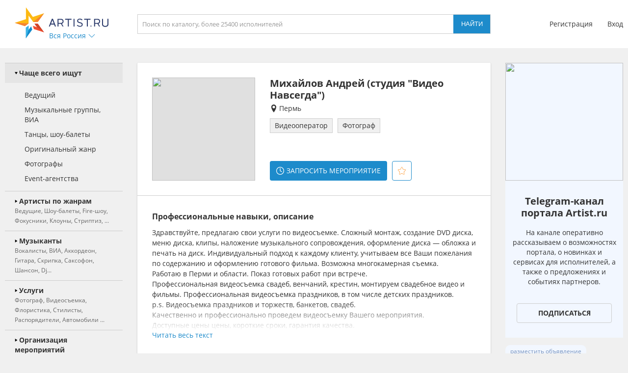

--- FILE ---
content_type: text/html; charset=UTF-8
request_url: https://perm.artist.ru/lastvisits/data/
body_size: 427
content:
    <h3>Вы смотрели</h3>
    <div class="block_values">
                    <a class="item" href="/Andrey_Mihaylov/" delayed-url="1" referer="2560;internal;artist.ru">
                                    <img src="https://f2.artist.ru/content/images/resize/65x65/5.5aaf66bf215b80.54187154.jpg" change="https://f2.artist.ru/content/images/resize/[size]/5.5aaf66bf215b80.54187154.jpg" current_width="65" current_height="65" class="avatar" />
                                <div class="sub_right">
                    <div class="title">Михайлов Андрей (студия &quot;Видео Навсегда&quot;)</div>
                    <div class="description">Видеооператор</div>
                </div>
            </a>
            </div>


--- FILE ---
content_type: text/css
request_url: https://artist.ru/static/css/calendar_m.css
body_size: 1423
content:
.artistru_class_calendar { display: block; width: 91vw; color: #333; background: #fff; border-collapse: collapse; font-size: 14px; line-height: 13vw; font-family: OpenSans, sans-serif; opacity: 0; transition: all 0.15s ease-out 0s; }
.artistru_class_calendar.ready { opacity: 1; }

.artistru_class_datepicker { position: absolute; display: none; width: 91vw;; padding: 0; }
.artistru_class_datepicker.autoheight { height: auto; }
.artistru_class_datepicker.ready { display: block; box-shadow: 0 0 30px #999; z-index: 1000; }

.artistru_class_calendar th { height: 13vw; color: #999; padding: 0 0 0 4vw; text-align: left; font-weight: normal; }
.artistru_class_calendar tr.days_of_week th { width: 13vw; padding: 0; text-align: center; }
.artistru_class_calendar td { position: relative; width: 13vw; height: 13vw; border-radius: 50%; text-align: center; z-index: 1; }
.artistru_class_calendar td.today { font-family: OpenSansBold, sans-serif; }

.artistru_class_calendar td.disabled { color: #999; }

.artistru_class_calendar td.public { color: #333; font-family: OpenSansBold, sans-serif; }

.artistru_class_calendar td .monthselection { float: left; display: table; color: #1d8bcb; margin-left: 1.1rem; cursor: pointer; }
.artistru_class_calendar td .monthselection:hover { color: #38b4e7; }

.artistru_class_calendar td img { position: absolute; top: 2.5vw; left: 2.5vw; width: 8vw; height: 8vw; opacity: 0; z-index: -1; }
.artistru_class_calendar td img.ready { opacity: 1; }
.artistru_class_calendar td.duty_full { color: #fff; }
.artistru_class_calendar td.duty_busy { color: #fff; }
.artistru_class_calendar td.duty_full.disabled { color: #e0e0e0; }
.artistru_class_calendar td.duty_busy.disabled { color: #e0e0e0; }
.artistru_class_calendar td.duty_66 img.ready { opacity: 0.50; }
.artistru_class_calendar td.duty_33 img.ready { opacity: 0.25; }

.artistru_class_calendar td.selected { background: #e0e0e0; }

.artistru_class_calendar th .title { float: left; }
.artistru_class_calendar th .button { position: relative; float: right; width: 13vw; height: 13vw; margin-left: 0; padding: 0 !important; background: none !important; cursor: pointer; }
.artistru_class_calendar th .button img { position: absolute; top: 0; left: 0; width: 4vw; height: 4vw; padding: 4.5vw; }
.artistru_class_calendar th .button img.normal { opacity: 1; }
.artistru_class_calendar th .button img.over { opacity: 0; }

.artistru_class_calendar th .button.backward img { transform: rotate( 270deg ); }
.artistru_class_calendar th .button.forward img { transform: rotate( 90deg ); }

.artistru_class_calendar tr.left td { text-align: left; }

.artistru_class_calendar td .select_time_container { position: absolute; display: inline-flex; flex-direction: column; width: 4.9rem; background: #fff; margin-top: 0.64rem; border: 1px solid #ccc; transition: all 0.1s linear 0s; }
.artistru_class_calendar td .select_time_container:first-child { margin-left: 1.1rem; }
.artistru_class_calendar td .select_time_container .value { position: relative; width: calc( 100% - 3.5rem ); height: 1.4rem; line-height: 1.4rem; background: none; padding: 0.32rem 2.7rem 0.32rem 0.8rem; z-index: 2; }
.artistru_class_calendar td .select_time_container .down { position: absolute; top: 0.47rem; right: 0.8rem; display: block; width: 1.1rem; height: 1.1rem; overflow: hidden; z-index: 1; }
.artistru_class_calendar td .select_time_container .down img { position: absolute; top: 0; left: 0; width: 1.1rem; height: 1.1rem; transition: all 0.3s linear 0s; transform: rotate( 180deg ); }
.artistru_class_calendar td .select_time_container .down img.on { opacity: 1; }
.artistru_class_calendar td .select_time_container .down img.on_over { opacity: 0; }
.artistru_class_calendar td .select_time_container .item { display: none; width: calc( 100% - 1.6rem ); height: 1.4rem; line-height: 1.4rem; padding: 0 0.8rem; transition: background-color 0.1s linear 0s; }

.artistru_class_calendar td .select_time_container.visible { box-shadow: 0 4px 8px #999; }
.artistru_class_calendar td .select_time_container.visible .item { display: inline; }
.artistru_class_calendar td .select_time_container.visible .down img { transform: rotate( 0deg ); }

.artistru_class_calendar td .timedivider { display: inline-block; padding: 0 0.4rem; margin-left: 6.1rem; height: 1.4rem; line-height: 1.4rem; }
.artistru_class_calendar td a.apply { float: right; display: none; color: #1d8bcb; padding: 0 1.1rem; margin-left: auto; cursor: pointer; }
.artistru_class_calendar.dateselected td a.apply { display: inline; }
.artistru_class_calendar td a.apply:hover { color: #38b4e7; }


@media ( orientation: landscape ) {
    .artistru_class_calendar { width: 35vw; line-height: 5vw; }

    .artistru_class_datepicker { width: 35vw; }

    .artistru_class_calendar th { height: 5vw; padding: 0 0 0 4vw; }
    .artistru_class_calendar tr.days_of_week th { width: 5vw; }
    .artistru_class_calendar td { width: 5vw; height: 5vw; }

    .artistru_class_calendar td img { top: 0.75vw; left: 0.75vw; width: 3.5vw; height: 3.5vw; }

    .artistru_class_calendar th .button { width: 5vw; height: 5vw; }
    .artistru_class_calendar th .button img { width: 3vw; height: 3vw; padding: 1vw; }

    .artistru_class_calendar td .select_time_container { margin-top: 0; }
    .artistru_class_calendar td .select_time_container:first-child { margin-left: 0.32rem; }

    .artistru_class_calendar td .timedivider { margin-left: 5.3rem; }
    .artistru_class_calendar td a.apply { padding: 0 0.32rem; }
}


@media ( min-width: 768px ) {
    .artistru_class_calendar { width: 28vw; line-height: 4vw; }

    .artistru_class_datepicker { width: 28vw; }

    .artistru_class_calendar th { height: 4vw; padding: 0 0 0 0.7vw; }
    .artistru_class_calendar tr.days_of_week th { width: 4vw; }
    .artistru_class_calendar td { width: 4vw; height: 4vw; }

    .artistru_class_calendar td img { top: 0.25vw; left: 0.25vw; width: 3.5vw; height: 3.5vw; }

    .artistru_class_calendar th .button { width: 4vw; height: 4vw; }
    .artistru_class_calendar th .button img { width: 2vw; height: 2vw; padding: 1vw; }

    .artistru_class_calendar td .select_time_container { margin-top: 0; }
    .artistru_class_calendar td .select_time_container:first-child { margin-left: 0.32rem; }

    .artistru_class_calendar td .timedivider { margin-left: 5.3rem; }
    .artistru_class_calendar td a.apply { padding: 0 0.32rem; }
}



.mini_calendar .artistru_class_calendar { display: block; width: 65.8vw; color: #333; background: #fff; border-collapse: collapse; font-size: 1rem; line-height: 1rem; font-family: OpenSans, sans-serif; opacity: 0; transition: all 0.15s ease-out 0s; }
.mini_calendar .artistru_class_calendar.ready { opacity: 1; }

.mini_calendar .artistru_class_calendar th { height: 9.4vw; line-height: 9.4vw; color: #999; padding: 0; text-align: left; font-weight: normal; }
.mini_calendar .artistru_class_calendar tr.days_of_week th { width: 9.4vw; padding: 0; text-align: center; }
.mini_calendar .artistru_class_calendar td { position: relative; width: 9.4vw; height: 9.4vw; line-height: 9.4vw; border-radius: 50%; text-align: center; z-index: 1; }
.mini_calendar .artistru_class_calendar td.today { font-family: OpenSansBold, sans-serif; }

.mini_calendar .artistru_class_calendar td.disabled { color: #999; }

.mini_calendar .artistru_class_calendar td.public { color: #333; font-family: OpenSansBold, sans-serif; }

.mini_calendar .artistru_class_calendar td img { position: absolute; top: 1vw; left: 1vw; width: 7.4vw; height: 7.4vw; opacity: 0; z-index: -1; }
.mini_calendar .artistru_class_calendar td img.ready { opacity: 1; }
.mini_calendar .artistru_class_calendar td.duty_full { color: #fff; }
.mini_calendar .artistru_class_calendar td.duty_busy { color: #fff; }
.mini_calendar .artistru_class_calendar td.duty_full.disabled { color: #e0e0e0; }
.mini_calendar .artistru_class_calendar td.duty_busy.disabled { color: #e0e0e0; }
.mini_calendar .artistru_class_calendar td.duty_66 img.ready { opacity: 0.50; }
.mini_calendar .artistru_class_calendar td.duty_33 img.ready { opacity: 0.25; }

.mini_calendar .artistru_class_calendar th .title { float: left; color: #333; font-size: 1.1rem; font-family: OpenSansBold, sans-serif; }
.mini_calendar .artistru_class_calendar th .button { position: relative; float: right; width: 9.4vw; height: 9.4vw; margin-left: 0; padding: 0 !important; background: none !important; cursor: pointer; }
.mini_calendar .artistru_class_calendar th .button img { position: absolute; top: 0; left: 0; width: 4vw; height: 4vw; padding: 4.5vw; }
.mini_calendar .artistru_class_calendar th .button img.normal { opacity: 1; }
.mini_calendar .artistru_class_calendar th .button img.over { opacity: 0; }

.mini_calendar .artistru_class_calendar th .button.backward img { transform: rotate( 270deg ); }
.mini_calendar .artistru_class_calendar th .button.forward img { transform: rotate( 90deg ); }
